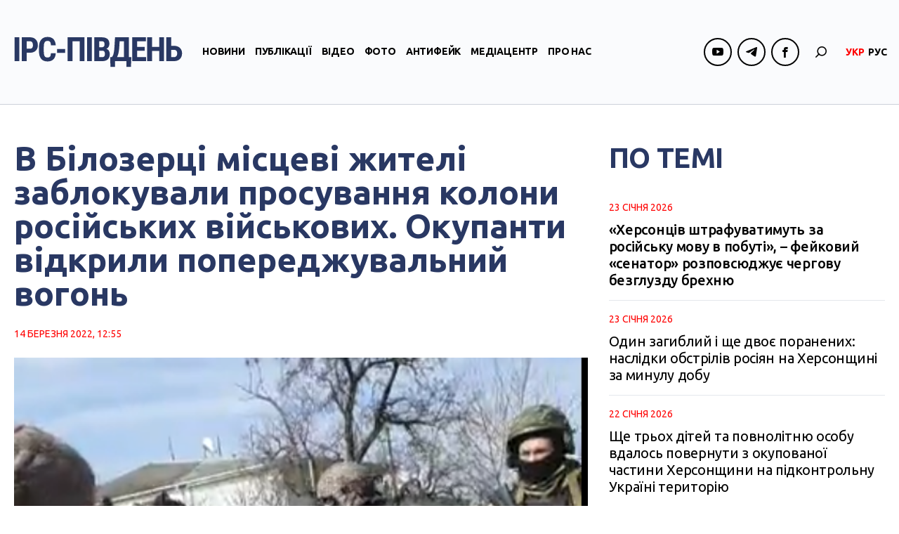

--- FILE ---
content_type: text/html; charset=UTF-8
request_url: https://ipc.org.ua/uk/2022/03/v-bilozertsi-mistsevi-meshkantsi-zablokuvaly-prosuvannya-kolony-rosijskyh-vijskovyh-okupanty-vidkryly-poperedzhuvalnyj-vogon/
body_size: 84199
content:

<!DOCTYPE html>
<html xmlns="http://www.w3.org/1999/xhtml" lang="uk">
<head>
<!-- Google tag (gtag.js) -->
<script async src="https://www.googletagmanager.com/gtag/js?id=G-8CKS28WEEQ"></script>
<script>
  window.dataLayer = window.dataLayer || [];
  function gtag(){dataLayer.push(arguments);}
  gtag('js', new Date());

  gtag('config', 'G-8CKS28WEEQ');
</script>

    <meta charset="UTF-8">
    <meta http-equiv="X-UA-Compatible" content="IE=edge" />
    <meta name="viewport" content="width=device-width, initial-scale=1, shrink-to-fit=no">
    <title>В Білозерці місцеві жителі заблокували просування колони російських військових. Окупанти відкрили попереджувальний вогонь</title>
    
    <link rel="preconnect" href="https://fonts.googleapis.com">
    <link rel="preconnect" href="https://fonts.gstatic.com" crossorigin>
    <link href="https://fonts.googleapis.com/css2?family=Abhaya+Libre:wght@800&family=Ubuntu:ital,wght@0,300;0,400;0,500;0,700;1,300;1,400;1,500;1,700&display=swap" rel="stylesheet">
    
	
        <style type="text/css">
            .wp_post_author_widget .wp-post-author-meta .awpa-display-name a:hover,
            body .entry-content .wp-post-author-wrap .awpa-display-name a:hover {
                color: #b81e1e            }

            .wp-post-author-meta .wp-post-author-meta-more-posts a.awpa-more-posts:hover, .awpa-review-field .right-star .awpa-rating-button:hover {
                color: #b81e1e;
                border-color: #b81e1e            }

                    </style>

<meta name='robots' content='index, follow, max-image-preview:large, max-snippet:-1, max-video-preview:-1' />
<link rel="alternate" hreflang="uk" href="https://ipc.org.ua/uk/2022/03/v-bilozertsi-mistsevi-meshkantsi-zablokuvaly-prosuvannya-kolony-rosijskyh-vijskovyh-okupanty-vidkryly-poperedzhuvalnyj-vogon/" />
<link rel="alternate" hreflang="ru" href="https://ipc.org.ua/ru/2022/03/v-belozerke-mestnye-zhytely-zablokyrovaly-prodvyzhenye-kolonny-russkyh-voennyh-okkupanty-otkryly-predupredytelnyj-ogon/" />

	<!-- This site is optimized with the Yoast SEO plugin v21.1 - https://yoast.com/wordpress/plugins/seo/ -->
	<link rel="canonical" href="https://ipc.org.ua/uk/2022/03/v-bilozertsi-mistsevi-meshkantsi-zablokuvaly-prosuvannya-kolony-rosijskyh-vijskovyh-okupanty-vidkryly-poperedzhuvalnyj-vogon/" />
	<meta property="og:locale" content="uk_UA" />
	<meta property="og:type" content="article" />
	<meta property="og:title" content="В Білозерці місцеві жителі заблокували просування колони російських військових. Окупанти відкрили попереджувальний вогонь" />
	<meta property="og:description" content="В Білозерці, що на Херсонщині, місцеві жителі, що протестують проти російської окупації, зупинили колону військ країни-агресора. У відповідь російські військові відкрили попереджувальний вогонь у повітря. Багатолюдна акція на підтримку державної єдності Україно почалась у Білозерці ще зранку. Так, користувач Facebook Ира Расулова виклала в мережу відео з патріотичною ходою у центрі міста.  Пізніше учасники акції спробували заблокувати рух..." />
	<meta property="og:url" content="https://ipc.org.ua/uk/2022/03/v-bilozertsi-mistsevi-meshkantsi-zablokuvaly-prosuvannya-kolony-rosijskyh-vijskovyh-okupanty-vidkryly-poperedzhuvalnyj-vogon/" />
	<meta property="og:site_name" content="IPC Південь" />
	<meta property="article:published_time" content="2022-03-14T10:55:00+00:00" />
	<meta property="article:modified_time" content="2022-03-14T10:59:46+00:00" />
	<meta property="og:image" content="https://ipc.org.ua/wp-content/uploads/2022/03/ice_screenshot_20220314-133419.png" />
	<meta property="og:image:width" content="537" />
	<meta property="og:image:height" content="366" />
	<meta property="og:image:type" content="image/png" />
	<meta name="author" content="kobernik" />
	<meta name="twitter:card" content="summary_large_image" />
	<script type="application/ld+json" class="yoast-schema-graph">{"@context":"https://schema.org","@graph":[{"@type":"WebPage","@id":"https://ipc.org.ua/uk/2022/03/v-bilozertsi-mistsevi-meshkantsi-zablokuvaly-prosuvannya-kolony-rosijskyh-vijskovyh-okupanty-vidkryly-poperedzhuvalnyj-vogon/","url":"https://ipc.org.ua/uk/2022/03/v-bilozertsi-mistsevi-meshkantsi-zablokuvaly-prosuvannya-kolony-rosijskyh-vijskovyh-okupanty-vidkryly-poperedzhuvalnyj-vogon/","name":"В Білозерці місцеві жителі заблокували просування колони російських військових. Окупанти відкрили попереджувальний вогонь","isPartOf":{"@id":"https://ipc.org.ua/uk/#website"},"primaryImageOfPage":{"@id":"https://ipc.org.ua/uk/2022/03/v-bilozertsi-mistsevi-meshkantsi-zablokuvaly-prosuvannya-kolony-rosijskyh-vijskovyh-okupanty-vidkryly-poperedzhuvalnyj-vogon/#primaryimage"},"image":{"@id":"https://ipc.org.ua/uk/2022/03/v-bilozertsi-mistsevi-meshkantsi-zablokuvaly-prosuvannya-kolony-rosijskyh-vijskovyh-okupanty-vidkryly-poperedzhuvalnyj-vogon/#primaryimage"},"thumbnailUrl":"https://ipc.org.ua/wp-content/uploads/2022/03/ice_screenshot_20220314-133419.png","datePublished":"2022-03-14T10:55:00+00:00","dateModified":"2022-03-14T10:59:46+00:00","author":{"@id":"https://ipc.org.ua/uk/#/schema/person/ed6d430f8e681e1ee397f962eec77891"},"breadcrumb":{"@id":"https://ipc.org.ua/uk/2022/03/v-bilozertsi-mistsevi-meshkantsi-zablokuvaly-prosuvannya-kolony-rosijskyh-vijskovyh-okupanty-vidkryly-poperedzhuvalnyj-vogon/#breadcrumb"},"inLanguage":"uk","potentialAction":[{"@type":"ReadAction","target":["https://ipc.org.ua/uk/2022/03/v-bilozertsi-mistsevi-meshkantsi-zablokuvaly-prosuvannya-kolony-rosijskyh-vijskovyh-okupanty-vidkryly-poperedzhuvalnyj-vogon/"]}]},{"@type":"ImageObject","inLanguage":"uk","@id":"https://ipc.org.ua/uk/2022/03/v-bilozertsi-mistsevi-meshkantsi-zablokuvaly-prosuvannya-kolony-rosijskyh-vijskovyh-okupanty-vidkryly-poperedzhuvalnyj-vogon/#primaryimage","url":"https://ipc.org.ua/wp-content/uploads/2022/03/ice_screenshot_20220314-133419.png","contentUrl":"https://ipc.org.ua/wp-content/uploads/2022/03/ice_screenshot_20220314-133419.png","width":537,"height":366},{"@type":"BreadcrumbList","@id":"https://ipc.org.ua/uk/2022/03/v-bilozertsi-mistsevi-meshkantsi-zablokuvaly-prosuvannya-kolony-rosijskyh-vijskovyh-okupanty-vidkryly-poperedzhuvalnyj-vogon/#breadcrumb","itemListElement":[{"@type":"ListItem","position":1,"name":"Home","item":"https://ipc.org.ua/uk/"},{"@type":"ListItem","position":2,"name":"В Білозерці місцеві жителі заблокували просування колони російських військових. Окупанти відкрили попереджувальний вогонь"}]},{"@type":"WebSite","@id":"https://ipc.org.ua/uk/#website","url":"https://ipc.org.ua/uk/","name":"Медіа-центр \"ІРС-Південь\"","description":"Незалежний медіа-майданчик у прикордонній із Кримом Херсонській області","potentialAction":[{"@type":"SearchAction","target":{"@type":"EntryPoint","urlTemplate":"https://ipc.org.ua/uk/?s={search_term_string}"},"query-input":"required name=search_term_string"}],"inLanguage":"uk"},{"@type":"Person","@id":"https://ipc.org.ua/uk/#/schema/person/ed6d430f8e681e1ee397f962eec77891","name":"kobernik","image":{"@type":"ImageObject","inLanguage":"uk","@id":"https://ipc.org.ua/uk/#/schema/person/image/","url":"https://secure.gravatar.com/avatar/35a63513b1b05bd6b0c4200393fb3f94?s=96&d=mm&r=g","contentUrl":"https://secure.gravatar.com/avatar/35a63513b1b05bd6b0c4200393fb3f94?s=96&d=mm&r=g","caption":"kobernik"}}]}</script>
	<!-- / Yoast SEO plugin. -->


<link rel='dns-prefetch' href='//static.addtoany.com' />
<link rel="alternate" type="application/rss+xml" title="IPC Південь &raquo; В Білозерці місцеві жителі заблокували просування колони російських військових. Окупанти відкрили попереджувальний вогонь Канал коментарів" href="https://ipc.org.ua/uk/2022/03/v-bilozertsi-mistsevi-meshkantsi-zablokuvaly-prosuvannya-kolony-rosijskyh-vijskovyh-okupanty-vidkryly-poperedzhuvalnyj-vogon/feed/" />
<script type="text/javascript">
window._wpemojiSettings = {"baseUrl":"https:\/\/s.w.org\/images\/core\/emoji\/14.0.0\/72x72\/","ext":".png","svgUrl":"https:\/\/s.w.org\/images\/core\/emoji\/14.0.0\/svg\/","svgExt":".svg","source":{"concatemoji":"https:\/\/ipc.org.ua\/wp-includes\/js\/wp-emoji-release.min.js?ver=6.3.7"}};
/*! This file is auto-generated */
!function(i,n){var o,s,e;function c(e){try{var t={supportTests:e,timestamp:(new Date).valueOf()};sessionStorage.setItem(o,JSON.stringify(t))}catch(e){}}function p(e,t,n){e.clearRect(0,0,e.canvas.width,e.canvas.height),e.fillText(t,0,0);var t=new Uint32Array(e.getImageData(0,0,e.canvas.width,e.canvas.height).data),r=(e.clearRect(0,0,e.canvas.width,e.canvas.height),e.fillText(n,0,0),new Uint32Array(e.getImageData(0,0,e.canvas.width,e.canvas.height).data));return t.every(function(e,t){return e===r[t]})}function u(e,t,n){switch(t){case"flag":return n(e,"\ud83c\udff3\ufe0f\u200d\u26a7\ufe0f","\ud83c\udff3\ufe0f\u200b\u26a7\ufe0f")?!1:!n(e,"\ud83c\uddfa\ud83c\uddf3","\ud83c\uddfa\u200b\ud83c\uddf3")&&!n(e,"\ud83c\udff4\udb40\udc67\udb40\udc62\udb40\udc65\udb40\udc6e\udb40\udc67\udb40\udc7f","\ud83c\udff4\u200b\udb40\udc67\u200b\udb40\udc62\u200b\udb40\udc65\u200b\udb40\udc6e\u200b\udb40\udc67\u200b\udb40\udc7f");case"emoji":return!n(e,"\ud83e\udef1\ud83c\udffb\u200d\ud83e\udef2\ud83c\udfff","\ud83e\udef1\ud83c\udffb\u200b\ud83e\udef2\ud83c\udfff")}return!1}function f(e,t,n){var r="undefined"!=typeof WorkerGlobalScope&&self instanceof WorkerGlobalScope?new OffscreenCanvas(300,150):i.createElement("canvas"),a=r.getContext("2d",{willReadFrequently:!0}),o=(a.textBaseline="top",a.font="600 32px Arial",{});return e.forEach(function(e){o[e]=t(a,e,n)}),o}function t(e){var t=i.createElement("script");t.src=e,t.defer=!0,i.head.appendChild(t)}"undefined"!=typeof Promise&&(o="wpEmojiSettingsSupports",s=["flag","emoji"],n.supports={everything:!0,everythingExceptFlag:!0},e=new Promise(function(e){i.addEventListener("DOMContentLoaded",e,{once:!0})}),new Promise(function(t){var n=function(){try{var e=JSON.parse(sessionStorage.getItem(o));if("object"==typeof e&&"number"==typeof e.timestamp&&(new Date).valueOf()<e.timestamp+604800&&"object"==typeof e.supportTests)return e.supportTests}catch(e){}return null}();if(!n){if("undefined"!=typeof Worker&&"undefined"!=typeof OffscreenCanvas&&"undefined"!=typeof URL&&URL.createObjectURL&&"undefined"!=typeof Blob)try{var e="postMessage("+f.toString()+"("+[JSON.stringify(s),u.toString(),p.toString()].join(",")+"));",r=new Blob([e],{type:"text/javascript"}),a=new Worker(URL.createObjectURL(r),{name:"wpTestEmojiSupports"});return void(a.onmessage=function(e){c(n=e.data),a.terminate(),t(n)})}catch(e){}c(n=f(s,u,p))}t(n)}).then(function(e){for(var t in e)n.supports[t]=e[t],n.supports.everything=n.supports.everything&&n.supports[t],"flag"!==t&&(n.supports.everythingExceptFlag=n.supports.everythingExceptFlag&&n.supports[t]);n.supports.everythingExceptFlag=n.supports.everythingExceptFlag&&!n.supports.flag,n.DOMReady=!1,n.readyCallback=function(){n.DOMReady=!0}}).then(function(){return e}).then(function(){var e;n.supports.everything||(n.readyCallback(),(e=n.source||{}).concatemoji?t(e.concatemoji):e.wpemoji&&e.twemoji&&(t(e.twemoji),t(e.wpemoji)))}))}((window,document),window._wpemojiSettings);
</script>
<style type="text/css">
img.wp-smiley,
img.emoji {
	display: inline !important;
	border: none !important;
	box-shadow: none !important;
	height: 1em !important;
	width: 1em !important;
	margin: 0 0.07em !important;
	vertical-align: -0.1em !important;
	background: none !important;
	padding: 0 !important;
}
</style>
	<link rel='stylesheet' id='wpauthor-blocks-fontawesome-front-css' href='https://ipc.org.ua/wp-content/plugins/wp-post-author/assets/fontawesome/css/all.css?ver=3.5.3' type='text/css' media='all' />
<link rel='stylesheet' id='wpauthor-frontend-block-style-css-css' href='https://ipc.org.ua/wp-content/plugins/wp-post-author/assets/dist/blocks.style.build.css?ver=3.5.3' type='text/css' media='all' />
<link rel='stylesheet' id='wp-block-library-css' href='https://ipc.org.ua/wp-includes/css/dist/block-library/style.min.css?ver=6.3.7' type='text/css' media='all' />
<style id='classic-theme-styles-inline-css' type='text/css'>
/*! This file is auto-generated */
.wp-block-button__link{color:#fff;background-color:#32373c;border-radius:9999px;box-shadow:none;text-decoration:none;padding:calc(.667em + 2px) calc(1.333em + 2px);font-size:1.125em}.wp-block-file__button{background:#32373c;color:#fff;text-decoration:none}
</style>
<style id='global-styles-inline-css' type='text/css'>
body{--wp--preset--color--black: #000000;--wp--preset--color--cyan-bluish-gray: #abb8c3;--wp--preset--color--white: #ffffff;--wp--preset--color--pale-pink: #f78da7;--wp--preset--color--vivid-red: #cf2e2e;--wp--preset--color--luminous-vivid-orange: #ff6900;--wp--preset--color--luminous-vivid-amber: #fcb900;--wp--preset--color--light-green-cyan: #7bdcb5;--wp--preset--color--vivid-green-cyan: #00d084;--wp--preset--color--pale-cyan-blue: #8ed1fc;--wp--preset--color--vivid-cyan-blue: #0693e3;--wp--preset--color--vivid-purple: #9b51e0;--wp--preset--gradient--vivid-cyan-blue-to-vivid-purple: linear-gradient(135deg,rgba(6,147,227,1) 0%,rgb(155,81,224) 100%);--wp--preset--gradient--light-green-cyan-to-vivid-green-cyan: linear-gradient(135deg,rgb(122,220,180) 0%,rgb(0,208,130) 100%);--wp--preset--gradient--luminous-vivid-amber-to-luminous-vivid-orange: linear-gradient(135deg,rgba(252,185,0,1) 0%,rgba(255,105,0,1) 100%);--wp--preset--gradient--luminous-vivid-orange-to-vivid-red: linear-gradient(135deg,rgba(255,105,0,1) 0%,rgb(207,46,46) 100%);--wp--preset--gradient--very-light-gray-to-cyan-bluish-gray: linear-gradient(135deg,rgb(238,238,238) 0%,rgb(169,184,195) 100%);--wp--preset--gradient--cool-to-warm-spectrum: linear-gradient(135deg,rgb(74,234,220) 0%,rgb(151,120,209) 20%,rgb(207,42,186) 40%,rgb(238,44,130) 60%,rgb(251,105,98) 80%,rgb(254,248,76) 100%);--wp--preset--gradient--blush-light-purple: linear-gradient(135deg,rgb(255,206,236) 0%,rgb(152,150,240) 100%);--wp--preset--gradient--blush-bordeaux: linear-gradient(135deg,rgb(254,205,165) 0%,rgb(254,45,45) 50%,rgb(107,0,62) 100%);--wp--preset--gradient--luminous-dusk: linear-gradient(135deg,rgb(255,203,112) 0%,rgb(199,81,192) 50%,rgb(65,88,208) 100%);--wp--preset--gradient--pale-ocean: linear-gradient(135deg,rgb(255,245,203) 0%,rgb(182,227,212) 50%,rgb(51,167,181) 100%);--wp--preset--gradient--electric-grass: linear-gradient(135deg,rgb(202,248,128) 0%,rgb(113,206,126) 100%);--wp--preset--gradient--midnight: linear-gradient(135deg,rgb(2,3,129) 0%,rgb(40,116,252) 100%);--wp--preset--font-size--small: 13px;--wp--preset--font-size--medium: 20px;--wp--preset--font-size--large: 36px;--wp--preset--font-size--x-large: 42px;--wp--preset--spacing--20: 0.44rem;--wp--preset--spacing--30: 0.67rem;--wp--preset--spacing--40: 1rem;--wp--preset--spacing--50: 1.5rem;--wp--preset--spacing--60: 2.25rem;--wp--preset--spacing--70: 3.38rem;--wp--preset--spacing--80: 5.06rem;--wp--preset--shadow--natural: 6px 6px 9px rgba(0, 0, 0, 0.2);--wp--preset--shadow--deep: 12px 12px 50px rgba(0, 0, 0, 0.4);--wp--preset--shadow--sharp: 6px 6px 0px rgba(0, 0, 0, 0.2);--wp--preset--shadow--outlined: 6px 6px 0px -3px rgba(255, 255, 255, 1), 6px 6px rgba(0, 0, 0, 1);--wp--preset--shadow--crisp: 6px 6px 0px rgba(0, 0, 0, 1);}:where(.is-layout-flex){gap: 0.5em;}:where(.is-layout-grid){gap: 0.5em;}body .is-layout-flow > .alignleft{float: left;margin-inline-start: 0;margin-inline-end: 2em;}body .is-layout-flow > .alignright{float: right;margin-inline-start: 2em;margin-inline-end: 0;}body .is-layout-flow > .aligncenter{margin-left: auto !important;margin-right: auto !important;}body .is-layout-constrained > .alignleft{float: left;margin-inline-start: 0;margin-inline-end: 2em;}body .is-layout-constrained > .alignright{float: right;margin-inline-start: 2em;margin-inline-end: 0;}body .is-layout-constrained > .aligncenter{margin-left: auto !important;margin-right: auto !important;}body .is-layout-constrained > :where(:not(.alignleft):not(.alignright):not(.alignfull)){max-width: var(--wp--style--global--content-size);margin-left: auto !important;margin-right: auto !important;}body .is-layout-constrained > .alignwide{max-width: var(--wp--style--global--wide-size);}body .is-layout-flex{display: flex;}body .is-layout-flex{flex-wrap: wrap;align-items: center;}body .is-layout-flex > *{margin: 0;}body .is-layout-grid{display: grid;}body .is-layout-grid > *{margin: 0;}:where(.wp-block-columns.is-layout-flex){gap: 2em;}:where(.wp-block-columns.is-layout-grid){gap: 2em;}:where(.wp-block-post-template.is-layout-flex){gap: 1.25em;}:where(.wp-block-post-template.is-layout-grid){gap: 1.25em;}.has-black-color{color: var(--wp--preset--color--black) !important;}.has-cyan-bluish-gray-color{color: var(--wp--preset--color--cyan-bluish-gray) !important;}.has-white-color{color: var(--wp--preset--color--white) !important;}.has-pale-pink-color{color: var(--wp--preset--color--pale-pink) !important;}.has-vivid-red-color{color: var(--wp--preset--color--vivid-red) !important;}.has-luminous-vivid-orange-color{color: var(--wp--preset--color--luminous-vivid-orange) !important;}.has-luminous-vivid-amber-color{color: var(--wp--preset--color--luminous-vivid-amber) !important;}.has-light-green-cyan-color{color: var(--wp--preset--color--light-green-cyan) !important;}.has-vivid-green-cyan-color{color: var(--wp--preset--color--vivid-green-cyan) !important;}.has-pale-cyan-blue-color{color: var(--wp--preset--color--pale-cyan-blue) !important;}.has-vivid-cyan-blue-color{color: var(--wp--preset--color--vivid-cyan-blue) !important;}.has-vivid-purple-color{color: var(--wp--preset--color--vivid-purple) !important;}.has-black-background-color{background-color: var(--wp--preset--color--black) !important;}.has-cyan-bluish-gray-background-color{background-color: var(--wp--preset--color--cyan-bluish-gray) !important;}.has-white-background-color{background-color: var(--wp--preset--color--white) !important;}.has-pale-pink-background-color{background-color: var(--wp--preset--color--pale-pink) !important;}.has-vivid-red-background-color{background-color: var(--wp--preset--color--vivid-red) !important;}.has-luminous-vivid-orange-background-color{background-color: var(--wp--preset--color--luminous-vivid-orange) !important;}.has-luminous-vivid-amber-background-color{background-color: var(--wp--preset--color--luminous-vivid-amber) !important;}.has-light-green-cyan-background-color{background-color: var(--wp--preset--color--light-green-cyan) !important;}.has-vivid-green-cyan-background-color{background-color: var(--wp--preset--color--vivid-green-cyan) !important;}.has-pale-cyan-blue-background-color{background-color: var(--wp--preset--color--pale-cyan-blue) !important;}.has-vivid-cyan-blue-background-color{background-color: var(--wp--preset--color--vivid-cyan-blue) !important;}.has-vivid-purple-background-color{background-color: var(--wp--preset--color--vivid-purple) !important;}.has-black-border-color{border-color: var(--wp--preset--color--black) !important;}.has-cyan-bluish-gray-border-color{border-color: var(--wp--preset--color--cyan-bluish-gray) !important;}.has-white-border-color{border-color: var(--wp--preset--color--white) !important;}.has-pale-pink-border-color{border-color: var(--wp--preset--color--pale-pink) !important;}.has-vivid-red-border-color{border-color: var(--wp--preset--color--vivid-red) !important;}.has-luminous-vivid-orange-border-color{border-color: var(--wp--preset--color--luminous-vivid-orange) !important;}.has-luminous-vivid-amber-border-color{border-color: var(--wp--preset--color--luminous-vivid-amber) !important;}.has-light-green-cyan-border-color{border-color: var(--wp--preset--color--light-green-cyan) !important;}.has-vivid-green-cyan-border-color{border-color: var(--wp--preset--color--vivid-green-cyan) !important;}.has-pale-cyan-blue-border-color{border-color: var(--wp--preset--color--pale-cyan-blue) !important;}.has-vivid-cyan-blue-border-color{border-color: var(--wp--preset--color--vivid-cyan-blue) !important;}.has-vivid-purple-border-color{border-color: var(--wp--preset--color--vivid-purple) !important;}.has-vivid-cyan-blue-to-vivid-purple-gradient-background{background: var(--wp--preset--gradient--vivid-cyan-blue-to-vivid-purple) !important;}.has-light-green-cyan-to-vivid-green-cyan-gradient-background{background: var(--wp--preset--gradient--light-green-cyan-to-vivid-green-cyan) !important;}.has-luminous-vivid-amber-to-luminous-vivid-orange-gradient-background{background: var(--wp--preset--gradient--luminous-vivid-amber-to-luminous-vivid-orange) !important;}.has-luminous-vivid-orange-to-vivid-red-gradient-background{background: var(--wp--preset--gradient--luminous-vivid-orange-to-vivid-red) !important;}.has-very-light-gray-to-cyan-bluish-gray-gradient-background{background: var(--wp--preset--gradient--very-light-gray-to-cyan-bluish-gray) !important;}.has-cool-to-warm-spectrum-gradient-background{background: var(--wp--preset--gradient--cool-to-warm-spectrum) !important;}.has-blush-light-purple-gradient-background{background: var(--wp--preset--gradient--blush-light-purple) !important;}.has-blush-bordeaux-gradient-background{background: var(--wp--preset--gradient--blush-bordeaux) !important;}.has-luminous-dusk-gradient-background{background: var(--wp--preset--gradient--luminous-dusk) !important;}.has-pale-ocean-gradient-background{background: var(--wp--preset--gradient--pale-ocean) !important;}.has-electric-grass-gradient-background{background: var(--wp--preset--gradient--electric-grass) !important;}.has-midnight-gradient-background{background: var(--wp--preset--gradient--midnight) !important;}.has-small-font-size{font-size: var(--wp--preset--font-size--small) !important;}.has-medium-font-size{font-size: var(--wp--preset--font-size--medium) !important;}.has-large-font-size{font-size: var(--wp--preset--font-size--large) !important;}.has-x-large-font-size{font-size: var(--wp--preset--font-size--x-large) !important;}
.wp-block-navigation a:where(:not(.wp-element-button)){color: inherit;}
:where(.wp-block-post-template.is-layout-flex){gap: 1.25em;}:where(.wp-block-post-template.is-layout-grid){gap: 1.25em;}
:where(.wp-block-columns.is-layout-flex){gap: 2em;}:where(.wp-block-columns.is-layout-grid){gap: 2em;}
.wp-block-pullquote{font-size: 1.5em;line-height: 1.6;}
</style>
<link rel='stylesheet' id='wc-gallery-style-css' href='https://ipc.org.ua/wp-content/plugins/wc-gallery/includes/css/style.css?ver=1.67' type='text/css' media='all' />
<link rel='stylesheet' id='wc-gallery-popup-style-css' href='https://ipc.org.ua/wp-content/plugins/wc-gallery/includes/css/magnific-popup.css?ver=1.1.0' type='text/css' media='all' />
<link rel='stylesheet' id='wc-gallery-flexslider-style-css' href='https://ipc.org.ua/wp-content/plugins/wc-gallery/includes/vendors/flexslider/flexslider.css?ver=2.6.1' type='text/css' media='all' />
<link rel='stylesheet' id='wc-gallery-owlcarousel-style-css' href='https://ipc.org.ua/wp-content/plugins/wc-gallery/includes/vendors/owlcarousel/assets/owl.carousel.css?ver=2.1.4' type='text/css' media='all' />
<link rel='stylesheet' id='wc-gallery-owlcarousel-theme-style-css' href='https://ipc.org.ua/wp-content/plugins/wc-gallery/includes/vendors/owlcarousel/assets/owl.theme.default.css?ver=2.1.4' type='text/css' media='all' />
<link rel='stylesheet' id='awpa-wp-post-author-styles-css' href='https://ipc.org.ua/wp-content/plugins/wp-post-author/assets/css/awpa-frontend-style.css?ver=3.5.3' type='text/css' media='all' />
<link rel='stylesheet' id='wp-pagenavi-css' href='https://ipc.org.ua/wp-content/plugins/wp-pagenavi/pagenavi-css.css?ver=2.70' type='text/css' media='all' />
<link rel='stylesheet' id='bootstrap-style-css' href='https://ipc.org.ua/wp-content/themes/ipc/css/bootstrap.min.css?ver=6.3.7' type='text/css' media='all' />
<link rel='stylesheet' id='theme-style-css' href='https://ipc.org.ua/wp-content/themes/ipc/style.css?ver=6.3.7' type='text/css' media='all' />
<link rel='stylesheet' id='fancybox-css' href='https://ipc.org.ua/wp-content/plugins/easy-fancybox/fancybox/1.5.4/jquery.fancybox.min.css?ver=6.3.7' type='text/css' media='screen' />
<link rel='stylesheet' id='addtoany-css' href='https://ipc.org.ua/wp-content/plugins/add-to-any/addtoany.min.css?ver=1.16' type='text/css' media='all' />
<script id="addtoany-core-js-before" type="text/javascript">
window.a2a_config=window.a2a_config||{};a2a_config.callbacks=[];a2a_config.overlays=[];a2a_config.templates={};a2a_localize = {
	Share: "Поділитися",
	Save: "Зберегти",
	Subscribe: "Підписуватися",
	Email: "Email",
	Bookmark: "Закладка",
	ShowAll: "Показати все",
	ShowLess: "Показати менше",
	FindServices: "Знайти послуг (и)",
	FindAnyServiceToAddTo: "Миттєво знайти будь-яку послугу, щоб додати до",
	PoweredBy: "Працює на",
	ShareViaEmail: "Поділитися через електронну пошту",
	SubscribeViaEmail: "Підпишіться електронною поштою",
	BookmarkInYourBrowser: "Bookmark у вашому браузері",
	BookmarkInstructions: "Натисніть Ctrl + D або \u2318 + D відзначати цю сторінку",
	AddToYourFavorites: "Додати в закладки",
	SendFromWebOrProgram: "Відправити з будь-якої адреси електронної пошти або програма електронної 
пошти",
	EmailProgram: "Програма електронної пошти",
	More: "Більше&amp;#8230;",
	ThanksForSharing: "Дякуємо, що поділились!",
	ThanksForFollowing: "Дякуємо за наступне!"
};
</script>
<script type='text/javascript' async src='https://static.addtoany.com/menu/page.js' id='addtoany-core-js'></script>
<script type='text/javascript' src='https://ipc.org.ua/wp-includes/js/jquery/jquery.min.js?ver=3.7.0' id='jquery-core-js'></script>
<script type='text/javascript' src='https://ipc.org.ua/wp-includes/js/jquery/jquery-migrate.min.js?ver=3.4.1' id='jquery-migrate-js'></script>
<script type='text/javascript' async src='https://ipc.org.ua/wp-content/plugins/add-to-any/addtoany.min.js?ver=1.1' id='addtoany-jquery-js'></script>
<script type='text/javascript' src='https://ipc.org.ua/wp-content/plugins/wp-post-author/assets/js/awpa-frontend-scripts.js?ver=3.5.3' id='awpa-custom-bg-scripts-js'></script>
<script type='text/javascript' src='https://ipc.org.ua/wp-content/themes/ipc/js/bootstrap.min.js?ver=6.3.7' id='bootstrap-script-js'></script>
<script type='text/javascript' src='https://ipc.org.ua/wp-content/themes/ipc/js/hammer.min.js?ver=6.3.7' id='hammer-js'></script>
<script type='text/javascript' src='https://ipc.org.ua/wp-content/themes/ipc/js/jquery.hammer.js?ver=6.3.7' id='jquery-hammer-js'></script>
<script type='text/javascript' src='https://ipc.org.ua/wp-content/themes/ipc/js/jquery.jcarousel.min.js?ver=6.3.7' id='jcarousel-js'></script>
<script type='text/javascript' src='https://ipc.org.ua/wp-content/themes/ipc/js/theme-script.js?ver=6.3.7' id='theme-script-js'></script>
<link rel="https://api.w.org/" href="https://ipc.org.ua/uk/wp-json/" /><link rel="alternate" type="application/json" href="https://ipc.org.ua/uk/wp-json/wp/v2/posts/26115/" /><link rel="EditURI" type="application/rsd+xml" title="RSD" href="https://ipc.org.ua/xmlrpc.php?rsd" />
<link rel='shortlink' href='https://ipc.org.ua/uk/?p=26115' />
<link rel="alternate" type="application/json+oembed" href="https://ipc.org.ua/uk/wp-json/oembed/1.0/embed/?url=https%3A%2F%2Fipc.org.ua%2Fuk%2F2022%2F03%2Fv-bilozertsi-mistsevi-meshkantsi-zablokuvaly-prosuvannya-kolony-rosijskyh-vijskovyh-okupanty-vidkryly-poperedzhuvalnyj-vogon%2F" />
<link rel="alternate" type="text/xml+oembed" href="https://ipc.org.ua/uk/wp-json/oembed/1.0/embed/?url=https%3A%2F%2Fipc.org.ua%2Fuk%2F2022%2F03%2Fv-bilozertsi-mistsevi-meshkantsi-zablokuvaly-prosuvannya-kolony-rosijskyh-vijskovyh-okupanty-vidkryly-poperedzhuvalnyj-vogon%2F&#038;format=xml" />
<meta name="generator" content="WPML ver:4.2.0 stt:46,55;" />

</head>
<body class="post-template-default single single-post postid-26115 single-format-standard">
<div id="wrapper">
    <header id="header">
        <div class="header-sticky">
            <div class="container">
                <div class="header-logo">
                                        <a class="logo" href="https://ipc.org.ua/uk/" title="IPC Південь"><img src="https://ipc.org.ua/wp-content/uploads/2023/09/logo-1.svg" alt="IPC Південь"></a>
                </div>
                <div id="navi" class="navbar-collapse collapse">
                    <div class="navi-inner d-flex flex-column flex-lg-row align-items-center">
                        <ul id="menu-main-menu" class="main-menu navbar-nav flex-lg-row"><li id="menu-item-60" class="menu-item menu-item-type-taxonomy menu-item-object-category current-post-ancestor current-menu-parent current-post-parent menu-item-60"><a href="https://ipc.org.ua/uk/category/news/">Новини</a></li>
<li id="menu-item-61" class="menu-item menu-item-type-taxonomy menu-item-object-category menu-item-61"><a href="https://ipc.org.ua/uk/category/publications/">Публікації</a></li>
<li id="menu-item-67" class="menu-item menu-item-type-taxonomy menu-item-object-category menu-item-67"><a href="https://ipc.org.ua/uk/category/video/">Відео</a></li>
<li id="menu-item-45133" class="menu-item menu-item-type-taxonomy menu-item-object-category menu-item-45133"><a href="https://ipc.org.ua/uk/category/photoreport/">Фото</a></li>
<li id="menu-item-45132" class="menu-item menu-item-type-taxonomy menu-item-object-category menu-item-45132"><a href="https://ipc.org.ua/uk/category/antyfejk/">Антифейк</a></li>
<li id="menu-item-6528" class="menu-item menu-item-type-taxonomy menu-item-object-category menu-item-6528"><a href="https://ipc.org.ua/uk/category/mediacenter/">Медіацентр</a></li>
<li id="menu-item-45138" class="menu-item menu-item-type-post_type menu-item-object-page menu-item-45138"><a href="https://ipc.org.ua/uk/pro-nas/">Про нас</a></li>
</ul>                        
                        <ul class="socials header-socials d-flex">
                            
                                                                        
                                        <li><span><i class="ico ico-youtube"></i></span>
                                            <div class="socials-dropdown">
                                                <ul class="socials-menu">

                                                
                                                    <li><a href="https://www.youtube.com/channel/UCsn7gaAwNH9H0rjEUrZsSyw" target="_blank">ІРС-Херсон</a></li>
                                                
                                                    <li><a href="https://www.youtube.com/channel/UCnxAlb2lF8UigfZXeQBLC_Q" target="_blank">ІРС-Генічеськ</a></li>
                                                
                                                </ul>
                                            </div>
                                        </li>
                                               
                                    
                            
                                
                            
                                                                        
                                        <li><span><i class="ico ico-telegram"></i></span>
                                            <div class="socials-dropdown">
                                                <ul class="socials-menu">

                                                
                                                    <li><a href="https://t.me/kherson_bez_rusni" target="_blank">Херсон без русні</a></li>
                                                
                                                    <li><a href="https://t.me/genicheska" target="_blank">Громадяни Генічеська</a></li>
                                                
                                                </ul>
                                            </div>
                                        </li>
                                               
                                    
                            
                                                                        
                                        <li><span><i class="ico ico-facebook"></i></span>
                                            <div class="socials-dropdown">
                                                <ul class="socials-menu">

                                                
                                                    <li><a href="https://www.facebook.com/IPC.Kherson/" target="_blank">ІРС Херсон</a></li>
                                                
                                                    <li><a href="https://www.facebook.com/IPC.Genichesk/" target="_blank">ІРС Генічеськ</a></li>
                                                
                                                </ul>
                                            </div>
                                        </li>
                                               
                                    
                                                        
                        </ul>
                        <div class="header-search">
                            <div class="search-toggler">
                                <i class="ico ico-search"></i>
                            </div>
                        </div>
                        
                        
<div class="wpml-ls-statics-shortcode_actions wpml-ls wpml-ls-legacy-list-horizontal">
	<ul><li class="wpml-ls-slot-shortcode_actions wpml-ls-item wpml-ls-item-uk wpml-ls-current-language wpml-ls-first-item wpml-ls-item-legacy-list-horizontal">
				<a href="https://ipc.org.ua/uk/2022/03/v-bilozertsi-mistsevi-meshkantsi-zablokuvaly-prosuvannya-kolony-rosijskyh-vijskovyh-okupanty-vidkryly-poperedzhuvalnyj-vogon/" class="wpml-ls-link"><span class="wpml-ls-native">УКР</span></a>
			</li><li class="wpml-ls-slot-shortcode_actions wpml-ls-item wpml-ls-item-ru wpml-ls-last-item wpml-ls-item-legacy-list-horizontal">
				<a href="https://ipc.org.ua/ru/2022/03/v-belozerke-mestnye-zhytely-zablokyrovaly-prodvyzhenye-kolonny-russkyh-voennyh-okkupanty-otkryly-predupredytelnyj-ogon/" class="wpml-ls-link"><span class="wpml-ls-native">РУС</span><span class="wpml-ls-display"><span class="wpml-ls-bracket"> (</span>РУС<span class="wpml-ls-bracket">)</span></span></a>
			</li></ul>
</div>                        
                    </div>
                </div>
                <button class="navbar-toggler navbar-main-toggler collapsed d-lg-none" type="button" data-toggle="collapse" data-target="#navi" aria-controls="navi" aria-expanded="true">
                    <span></span>
                    <span></span>
                    <span></span>
                    <span></span>
                </button>
            </div>
        </div>
    </header>    
    
    <div id="af-search-wrap">
        <div class="af-search-box d-flex align-items-center justify-content-center">
            <form method="get" class="search-form" action="https://ipc.org.ua/uk/">
    <input type="text" class="input-text input-search" name="s" value="" aria-label="Шукати" placeholder="Шукати" required>
    <button type="submit" class="btn-search"><i class="ico ico-search"></i></button>
</form>        </div>
        <div class="af-search-close af-search-click">
            <span></span>
            <span></span>
        </div>
    </div>
    
    <div id="content-wrapper">
        <div class="container">


    
    <div class="single-content">
        <div class="row">
            <div class="col-lg-8">
                
                <div class="single-heading">
                    <h1 class="page-title">В Білозерці місцеві жителі заблокували просування колони російських військових. Окупанти відкрили попереджувальний вогонь</h1>
                    <div class="single-date">14 Березня 2022, 12:55</div>
                    
                                        <div class="single-image">
                        <a href="https://ipc.org.ua/wp-content/uploads/2022/03/ice_screenshot_20220314-133419.png" class="fancybox"><img width="537" height="366" src="https://ipc.org.ua/wp-content/uploads/2022/03/ice_screenshot_20220314-133419.png" class="attachment-large size-large wp-post-image" alt="" decoding="async" fetchpriority="high" srcset="https://ipc.org.ua/wp-content/uploads/2022/03/ice_screenshot_20220314-133419.png 537w, https://ipc.org.ua/wp-content/uploads/2022/03/ice_screenshot_20220314-133419-300x204.png 300w, https://ipc.org.ua/wp-content/uploads/2022/03/ice_screenshot_20220314-133419-250x170.png 250w, https://ipc.org.ua/wp-content/uploads/2022/03/ice_screenshot_20220314-133419-264x180.png 264w, https://ipc.org.ua/wp-content/uploads/2022/03/ice_screenshot_20220314-133419-440x300.png 440w" sizes="(max-width: 537px) 100vw, 537px" /></a>
                        <p class="wp-caption-text"></p>
                    </div>
                                        
                    <div class="single-share"><div class="addtoany_shortcode"><div class="a2a_kit a2a_kit_size_40 addtoany_list" data-a2a-url="https://ipc.org.ua/uk/2022/03/v-bilozertsi-mistsevi-meshkantsi-zablokuvaly-prosuvannya-kolony-rosijskyh-vijskovyh-okupanty-vidkryly-poperedzhuvalnyj-vogon/" data-a2a-title="В Білозерці місцеві жителі заблокували просування колони російських військових. Окупанти відкрили попереджувальний вогонь"><a class="a2a_button_facebook" href="https://www.addtoany.com/add_to/facebook?linkurl=https%3A%2F%2Fipc.org.ua%2Fuk%2F2022%2F03%2Fv-bilozertsi-mistsevi-meshkantsi-zablokuvaly-prosuvannya-kolony-rosijskyh-vijskovyh-okupanty-vidkryly-poperedzhuvalnyj-vogon%2F&amp;linkname=%D0%92%20%D0%91%D1%96%D0%BB%D0%BE%D0%B7%D0%B5%D1%80%D1%86%D1%96%20%D0%BC%D1%96%D1%81%D1%86%D0%B5%D0%B2%D1%96%20%D0%B6%D0%B8%D1%82%D0%B5%D0%BB%D1%96%20%D0%B7%D0%B0%D0%B1%D0%BB%D0%BE%D0%BA%D1%83%D0%B2%D0%B0%D0%BB%D0%B8%20%D0%BF%D1%80%D0%BE%D1%81%D1%83%D0%B2%D0%B0%D0%BD%D0%BD%D1%8F%20%D0%BA%D0%BE%D0%BB%D0%BE%D0%BD%D0%B8%20%D1%80%D0%BE%D1%81%D1%96%D0%B9%D1%81%D1%8C%D0%BA%D0%B8%D1%85%20%D0%B2%D1%96%D0%B9%D1%81%D1%8C%D0%BA%D0%BE%D0%B2%D0%B8%D1%85.%20%D0%9E%D0%BA%D1%83%D0%BF%D0%B0%D0%BD%D1%82%D0%B8%20%D0%B2%D1%96%D0%B4%D0%BA%D1%80%D0%B8%D0%BB%D0%B8%20%D0%BF%D0%BE%D0%BF%D0%B5%D1%80%D0%B5%D0%B4%D0%B6%D1%83%D0%B2%D0%B0%D0%BB%D1%8C%D0%BD%D0%B8%D0%B9%20%D0%B2%D0%BE%D0%B3%D0%BE%D0%BD%D1%8C" title="Facebook" rel="nofollow noopener" target="_blank"></a><a class="a2a_button_twitter" href="https://www.addtoany.com/add_to/twitter?linkurl=https%3A%2F%2Fipc.org.ua%2Fuk%2F2022%2F03%2Fv-bilozertsi-mistsevi-meshkantsi-zablokuvaly-prosuvannya-kolony-rosijskyh-vijskovyh-okupanty-vidkryly-poperedzhuvalnyj-vogon%2F&amp;linkname=%D0%92%20%D0%91%D1%96%D0%BB%D0%BE%D0%B7%D0%B5%D1%80%D1%86%D1%96%20%D0%BC%D1%96%D1%81%D1%86%D0%B5%D0%B2%D1%96%20%D0%B6%D0%B8%D1%82%D0%B5%D0%BB%D1%96%20%D0%B7%D0%B0%D0%B1%D0%BB%D0%BE%D0%BA%D1%83%D0%B2%D0%B0%D0%BB%D0%B8%20%D0%BF%D1%80%D0%BE%D1%81%D1%83%D0%B2%D0%B0%D0%BD%D0%BD%D1%8F%20%D0%BA%D0%BE%D0%BB%D0%BE%D0%BD%D0%B8%20%D1%80%D0%BE%D1%81%D1%96%D0%B9%D1%81%D1%8C%D0%BA%D0%B8%D1%85%20%D0%B2%D1%96%D0%B9%D1%81%D1%8C%D0%BA%D0%BE%D0%B2%D0%B8%D1%85.%20%D0%9E%D0%BA%D1%83%D0%BF%D0%B0%D0%BD%D1%82%D0%B8%20%D0%B2%D1%96%D0%B4%D0%BA%D1%80%D0%B8%D0%BB%D0%B8%20%D0%BF%D0%BE%D0%BF%D0%B5%D1%80%D0%B5%D0%B4%D0%B6%D1%83%D0%B2%D0%B0%D0%BB%D1%8C%D0%BD%D0%B8%D0%B9%20%D0%B2%D0%BE%D0%B3%D0%BE%D0%BD%D1%8C" title="Twitter" rel="nofollow noopener" target="_blank"></a><a class="a2a_button_telegram" href="https://www.addtoany.com/add_to/telegram?linkurl=https%3A%2F%2Fipc.org.ua%2Fuk%2F2022%2F03%2Fv-bilozertsi-mistsevi-meshkantsi-zablokuvaly-prosuvannya-kolony-rosijskyh-vijskovyh-okupanty-vidkryly-poperedzhuvalnyj-vogon%2F&amp;linkname=%D0%92%20%D0%91%D1%96%D0%BB%D0%BE%D0%B7%D0%B5%D1%80%D1%86%D1%96%20%D0%BC%D1%96%D1%81%D1%86%D0%B5%D0%B2%D1%96%20%D0%B6%D0%B8%D1%82%D0%B5%D0%BB%D1%96%20%D0%B7%D0%B0%D0%B1%D0%BB%D0%BE%D0%BA%D1%83%D0%B2%D0%B0%D0%BB%D0%B8%20%D0%BF%D1%80%D0%BE%D1%81%D1%83%D0%B2%D0%B0%D0%BD%D0%BD%D1%8F%20%D0%BA%D0%BE%D0%BB%D0%BE%D0%BD%D0%B8%20%D1%80%D0%BE%D1%81%D1%96%D0%B9%D1%81%D1%8C%D0%BA%D0%B8%D1%85%20%D0%B2%D1%96%D0%B9%D1%81%D1%8C%D0%BA%D0%BE%D0%B2%D0%B8%D1%85.%20%D0%9E%D0%BA%D1%83%D0%BF%D0%B0%D0%BD%D1%82%D0%B8%20%D0%B2%D1%96%D0%B4%D0%BA%D1%80%D0%B8%D0%BB%D0%B8%20%D0%BF%D0%BE%D0%BF%D0%B5%D1%80%D0%B5%D0%B4%D0%B6%D1%83%D0%B2%D0%B0%D0%BB%D1%8C%D0%BD%D0%B8%D0%B9%20%D0%B2%D0%BE%D0%B3%D0%BE%D0%BD%D1%8C" title="Telegram" rel="nofollow noopener" target="_blank"></a></div></div></div>
                                    
                </div>
                
                <div class="entry-content">
                    
                    <h3>В Білозерці, що на Херсонщині, місцеві жителі, що протестують проти російської окупації, зупинили колону військ країни-агресора. У відповідь російські військові відкрили попереджувальний вогонь у повітря.</h3>
<p>Багатолюдна акція на підтримку державної єдності Україно почалась у Білозерці ще зранку. Так, користувач Facebook <span class=""><span class="nc684nl6"><a class="oajrlxb2 g5ia77u1 qu0x051f esr5mh6w e9989ue4 r7d6kgcz rq0escxv nhd2j8a9 nc684nl6 p7hjln8o kvgmc6g5 cxmmr5t8 oygrvhab hcukyx3x jb3vyjys rz4wbd8a qt6c0cv9 a8nywdso i1ao9s8h esuyzwwr f1sip0of lzcic4wl gmql0nx0 gpro0wi8 b1v8xokw" tabindex="0" role="link" href="https://www.facebook.com/groups/683925548746082/user/100018791888961/?__cft__[0]=AZWBKkxyv0evJixp81T5BexMWeo5usHdxXj2mD_UnykHG4qWHSvEtCbajZsRdb3MuBdgrxqHHapOZ9tBBYg6ownU46LuIw_99jSGkx4htIbTYS02IqpnmrpvN3stRkVoxtE6gOo7Jk0VqtjTWPv3Jt5G&amp;__tn__=-R"><b>Ира Расулова</b></a></span></span><span class="jpp8pzdo"><span class="rfua0xdk pmk7jnqg stjgntxs ni8dbmo4 ay7djpcl q45zohi1"> </span><span aria-hidden="true">виклала в мережу відео з патріотичною ходою у центрі міста. </span></span></p>
<div style="width: 576px;" class="wp-video"><!--[if lt IE 9]><script>document.createElement('video');</script><![endif]-->
<video class="wp-video-shortcode" id="video-26115-1" width="576" height="1024" preload="metadata" controls="controls"><source type="video/mp4" src="https://kherson.ipc.org.ua/wp-content/uploads/2022/03/275848694_641086870285770_4191934199462660446_n.mp4?_=1" /><a href="https://kherson.ipc.org.ua/wp-content/uploads/2022/03/275848694_641086870285770_4191934199462660446_n.mp4">https://kherson.ipc.org.ua/wp-content/uploads/2022/03/275848694_641086870285770_4191934199462660446_n.mp4</a></video></div>
<p>Пізніше учасники акції спробували заблокувати рух колони техніки російських окупаційних військ.</p>
<p><strong>&#8220;Ви тільки й можете, що воювати з беззбройними жінками та дітьми!</strong> Йдіть додому до своїх сімей!&#8221; &#8211; звернулись жителі Білозерки до росіян.</p>
<p>Місцеві запропонували окупантам кинути зброю та спробувати протидіяти їм на рівних умовах. <strong>&#8220;Кинь автомат та спробуй побитися &#8220;на кулаках&#8221; з білозерськими бабцями, герой!&#8221;</strong> &#8211; пропонували росіянам місцеві жінки.</p>
<p>У відповідь окупанти відкрили вогонь у повітря. Це зафільмувала користувачка соцмережі <span class="d2edcug0 hpfvmrgz qv66sw1b c1et5uql lr9zc1uh jq4qci2q a3bd9o3v b1v8xokw m9osqain"><strong><a class="oajrlxb2 g5ia77u1 qu0x051f esr5mh6w e9989ue4 r7d6kgcz rq0escxv nhd2j8a9 nc684nl6 p7hjln8o kvgmc6g5 cxmmr5t8 oygrvhab hcukyx3x jb3vyjys rz4wbd8a qt6c0cv9 a8nywdso i1ao9s8h esuyzwwr f1sip0of lzcic4wl gpro0wi8 oo9gr5id lrazzd5p" tabindex="0" role="link" href="https://www.facebook.com/profile.php?id=100002323056013&amp;__cft__[0]=AZWAHNgaIEV5mED2sZRNCTyRBxvPkFW_-YlX5typk1339zzT063MwZUTNsjX4Bn7WYBOQ-kNO8KlyaBdAs5gSwgfuXuLgXZnb2f9WRzJwWQuo3k1a79swyd08JBffWtuEpHb5HYM6bpEe7G-E1TUT1Zf&amp;__tn__=-]C-R"><span class="nc684nl6">Ксюша Кухаренко.</span></a></strong></span></p>
<div style="width: 360px;" class="wp-video"><video class="wp-video-shortcode" id="video-26115-2" width="360" height="640" preload="metadata" controls="controls"><source type="video/mp4" src="https://kherson.ipc.org.ua/wp-content/uploads/2022/03/10000000_126279393300503_3038267003894664372_n.mp4?_=2" /><a href="https://kherson.ipc.org.ua/wp-content/uploads/2022/03/10000000_126279393300503_3038267003894664372_n.mp4">https://kherson.ipc.org.ua/wp-content/uploads/2022/03/10000000_126279393300503_3038267003894664372_n.mp4</a></video></div>
<p>Про втрати серед місцевого населеня під час протистояння інформація поки відсутня.</p>
<p>&nbsp;</p>
<p>&nbsp;</p>
<p>&nbsp;</p>
<p>&nbsp;</p>
                    
                    <p class="entry-tags"><b>Теги: </b><a href="https://ipc.org.ua/uk/tag/bilozerka/" rel="tag">білозерка</a>, <a href="https://ipc.org.ua/uk/tag/okupatsiya/" rel="tag">окупація</a>, <a href="https://ipc.org.ua/uk/tag/ukrayina/" rel="tag">Україна</a>, <a href="https://ipc.org.ua/uk/tag/herson/" rel="tag">Херсон</a></p>                </div>
                
            </div>
            <div class="col-lg-4 d-none d-lg-block">
                                                            <div class="news-block d-none d-lg-block">
                            <h2 class="section-title">По темі</h2>
                            <div class="news-list">
                                                                <div class="news-item">
                                    <div class="item-date"><time datetime="2026-01-23T14:45:05">23 Січня 2026</time></div>
                                    <div class="item-title bold"><a href="https://ipc.org.ua/uk/2026/01/hersoncziv-shtrafuvatymut-za-rosijsku-movu-u-pobuti-fejkovyj-senator-rozpovsyudzhuye-chergovu-bezgluzdu-brehnyu/">«Херсонців штрафуватимуть за російську мову в побуті», &#8211; фейковий «сенатор» розповсюджує чергову безглузду брехню</a></div>                                    
                                </div>
                                                                <div class="news-item">
                                    <div class="item-date"><time datetime="2026-01-23T09:00:20">23 Січня 2026</time></div>
                                    <div class="item-title"><a href="https://ipc.org.ua/uk/2026/01/odyn-zagyblyj-i-shhe-dvoye-poranenyh-naslidky-obstriliv-rosiyan-na-hersonshhyni-za-mynulu-dobu-3/">Один загиблий і ще двоє поранених: наслідки обстрілів росіян на Херсонщині за минулу добу</a></div>                                    
                                </div>
                                                                <div class="news-item">
                                    <div class="item-date"><time datetime="2026-01-22T15:14:51">22 Січня 2026</time></div>
                                    <div class="item-title"><a href="https://ipc.org.ua/uk/2026/01/shhe-troh-ditej-ta-povnolitnyu-osobu-vdalos-povernuty-z-okupovanoyi-chastyny-hersonshhyny-na-pidkontrolnu-ukrayini-terytoriyu/">Ще трьох дітей та повнолітню особу вдалось повернути з окупованої частини Херсонщини на підконтрольну Україні територію</a></div>                                    
                                </div>
                                                                <div class="news-item">
                                    <div class="item-date"><time datetime="2026-01-22T13:27:16">22 Січня 2026</time></div>
                                    <div class="item-title bold"><a href="https://ipc.org.ua/uk/2026/01/u-deyakyh-naselenyh-punktah-livoberezhzhya-hersonshhyny-palne-koshtuye-dorozhche-nizh-na-zvilnenij-chastyni-regionu/">У деяких населених пунктах лівобережжя Херсонщини пальне коштує дорожче, ніж на звільненій частині регіону</a></div>                                    
                                </div>
                                                                <div class="news-item">
                                    <div class="item-date"><time datetime="2026-01-22T11:34:19">22 Січня 2026</time></div>
                                    <div class="item-title"><a href="https://ipc.org.ua/uk/2026/01/vitalij-chernyavskyj-kerivnyk-spravamy-vykonkomu-kahovskoyi-miskrady-hersonshhyny-vchyt-ditej-rosijskij-versiyi-istoriyi-v-krymu/">Віталій Чернявський, керівник справами виконкому Каховської міськради Херсонщини, вчить дітей російській версії історії в Криму</a></div>                                    
                                </div>
                                                                <div class="news-item">
                                    <div class="item-date"><time datetime="2026-01-22T09:00:08">22 Січня 2026</time></div>
                                    <div class="item-title"><a href="https://ipc.org.ua/uk/2026/01/mynuloyi-doby-cherez-obstrily-rosiyan-na-hersonshhyni-odna-lyudyna-zagynula-shhe-shist-distaly-poranennya-2/">Минулої доби через обстріли росіян на Херсонщині одна людина загинула, ще шість – дістали поранення</a></div>                                    
                                </div>
                                                            </div>
                        </div>
                            </div>
        </div>
    </div>


    <div class="related-section">
        <div class="title-bar">
            <h2 class="section-title">Інші Новини</h2>
            <a href="4" class="all-btn d-none d-md-block">Усі Новини</a>
        </div>
        
        <div class="posts-list">
            <div class="row">
                                    <div class="col-sm-6 col-lg-4">
                        <div class="post-item"><a class="item-thumb" href="https://ipc.org.ua/uk/2026/01/hersoncziv-shtrafuvatymut-za-rosijsku-movu-u-pobuti-fejkovyj-senator-rozpovsyudzhuye-chergovu-bezgluzdu-brehnyu/"><img width="768" height="419" src="https://ipc.org.ua/wp-content/uploads/2026/01/kastyukevych-768x419.jpg" class="attachment-medium_large size-medium_large wp-post-image" alt="" decoding="async" loading="lazy" srcset="https://ipc.org.ua/wp-content/uploads/2026/01/kastyukevych-768x419.jpg 768w, https://ipc.org.ua/wp-content/uploads/2026/01/kastyukevych-400x218.jpg 400w, https://ipc.org.ua/wp-content/uploads/2026/01/kastyukevych-1024x559.jpg 1024w, https://ipc.org.ua/wp-content/uploads/2026/01/kastyukevych-1536x838.jpg 1536w, https://ipc.org.ua/wp-content/uploads/2026/01/kastyukevych-250x136.jpg 250w, https://ipc.org.ua/wp-content/uploads/2026/01/kastyukevych-550x300.jpg 550w, https://ipc.org.ua/wp-content/uploads/2026/01/kastyukevych-800x436.jpg 800w, https://ipc.org.ua/wp-content/uploads/2026/01/kastyukevych-330x180.jpg 330w, https://ipc.org.ua/wp-content/uploads/2026/01/kastyukevych-917x500.jpg 917w, https://ipc.org.ua/wp-content/uploads/2026/01/kastyukevych.jpg 1980w" sizes="(max-width: 768px) 100vw, 768px" /><span class="item-date">23 Січня 2026</span></a><div class="item-title"><a href="https://ipc.org.ua/uk/2026/01/hersoncziv-shtrafuvatymut-za-rosijsku-movu-u-pobuti-fejkovyj-senator-rozpovsyudzhuye-chergovu-bezgluzdu-brehnyu/">«Херсонців штрафуватимуть за російську мову в побуті», &#8211; фейковий «сенатор» розповсюджує чергову безглузду брехню</a></div>
              <div class="item-date"><time datetime="2026-01-23T14:45:05">23 Січня 2026</time></div>
        </div>                    </div>
                                    <div class="col-sm-6 col-lg-4 d-none d-sm-block">
                        <div class="post-item"><a class="item-thumb" href="https://ipc.org.ua/uk/2026/01/policzejskogo-mykolu-kavuna-zi-stanislava-na-hersonshhyni-zasudyly-do-15-rokiv-tyurmy-za-derzhavnu-zradu/"><img width="768" height="394" src="https://ipc.org.ua/wp-content/uploads/2026/01/mykola-kavun-768x394.png" class="attachment-medium_large size-medium_large wp-post-image" alt="" decoding="async" loading="lazy" srcset="https://ipc.org.ua/wp-content/uploads/2026/01/mykola-kavun-768x394.png 768w, https://ipc.org.ua/wp-content/uploads/2026/01/mykola-kavun-400x205.png 400w, https://ipc.org.ua/wp-content/uploads/2026/01/mykola-kavun-1024x526.png 1024w, https://ipc.org.ua/wp-content/uploads/2026/01/mykola-kavun-1536x789.png 1536w, https://ipc.org.ua/wp-content/uploads/2026/01/mykola-kavun-250x128.png 250w, https://ipc.org.ua/wp-content/uploads/2026/01/mykola-kavun-550x282.png 550w, https://ipc.org.ua/wp-content/uploads/2026/01/mykola-kavun-800x411.png 800w, https://ipc.org.ua/wp-content/uploads/2026/01/mykola-kavun-351x180.png 351w, https://ipc.org.ua/wp-content/uploads/2026/01/mykola-kavun-584x300.png 584w, https://ipc.org.ua/wp-content/uploads/2026/01/mykola-kavun-974x500.png 974w, https://ipc.org.ua/wp-content/uploads/2026/01/mykola-kavun.png 1920w" sizes="(max-width: 768px) 100vw, 768px" /><span class="item-date">23 Січня 2026</span></a><div class="item-title"><a href="https://ipc.org.ua/uk/2026/01/policzejskogo-mykolu-kavuna-zi-stanislava-na-hersonshhyni-zasudyly-do-15-rokiv-tyurmy-za-derzhavnu-zradu/">Поліцейського Миколу Кавуна зі Станіслава на Херсонщині засудили до 15 років тюрми за державну зраду</a></div>
              <div class="item-date"><time datetime="2026-01-23T12:57:20">23 Січня 2026</time></div>
        </div>                    </div>
                                    <div class="col-sm-6 col-lg-4 d-none d-lg-block">
                        <div class="post-item"><a class="item-thumb" href="https://ipc.org.ua/uk/2026/01/odna-z-likaren-hersonshhyny-otrymala-dyzelnyj-generator-vid-cheskyh-partneriv/"><img width="768" height="576" src="https://ipc.org.ua/wp-content/uploads/2026/01/generator-768x576.jpg" class="attachment-medium_large size-medium_large wp-post-image" alt="" decoding="async" loading="lazy" srcset="https://ipc.org.ua/wp-content/uploads/2026/01/generator-768x576.jpg 768w, https://ipc.org.ua/wp-content/uploads/2026/01/generator-400x300.jpg 400w, https://ipc.org.ua/wp-content/uploads/2026/01/generator-1024x768.jpg 1024w, https://ipc.org.ua/wp-content/uploads/2026/01/generator-250x188.jpg 250w, https://ipc.org.ua/wp-content/uploads/2026/01/generator-550x413.jpg 550w, https://ipc.org.ua/wp-content/uploads/2026/01/generator-800x600.jpg 800w, https://ipc.org.ua/wp-content/uploads/2026/01/generator-240x180.jpg 240w, https://ipc.org.ua/wp-content/uploads/2026/01/generator-667x500.jpg 667w, https://ipc.org.ua/wp-content/uploads/2026/01/generator.jpg 1280w" sizes="(max-width: 768px) 100vw, 768px" /><span class="item-date">23 Січня 2026</span></a><div class="item-title"><a href="https://ipc.org.ua/uk/2026/01/odna-z-likaren-hersonshhyny-otrymala-dyzelnyj-generator-vid-cheskyh-partneriv/">Одна з лікарень Херсонщини отримала дизельний генератор від чеських партнерів</a></div>
              <div class="item-date"><time datetime="2026-01-23T11:52:18">23 Січня 2026</time></div>
        </div>                    </div>
                            </div>
        </div>
        <a href="4" class="all-btn d-md-none">Усі Новини</a>
    </div>

		

        </div>
    </div><!-- end #content-wrapper -->

    
    <footer id="footer">
        <div class="container">
            <div class="row">
                <div class="col-lg-3">
                    <div class="footer-logo">
                                                <a href="https://ipc.org.ua/uk/" title="IPC Південь"><img src="https://ipc.org.ua/wp-content/uploads/2023/09/logo-footer-1.svg" alt="IPC Південь"></a>
                    </div>
                    <div class="footer-info">
                        <aside id="text-1" class="footer-widget widget_text">			<div class="textwidget"><p>Незалежний медіа-майданчик Херсонської області для людей по обидва береги Дніпра</p>
</div>
		</aside>                    </div>
                </div>
                <div class="col-lg-6">                
                    <ul id="menu-footer-menu" class="footer-menu navbar-nav flex-lg-row flex-wrap align-items-center align-items-lg-start justify-content"><li class="menu-item menu-item-type-taxonomy menu-item-object-category current-post-ancestor current-menu-parent current-post-parent menu-item-60"><a href="https://ipc.org.ua/uk/category/news/">Новини</a></li>
<li class="menu-item menu-item-type-taxonomy menu-item-object-category menu-item-61"><a href="https://ipc.org.ua/uk/category/publications/">Публікації</a></li>
<li class="menu-item menu-item-type-taxonomy menu-item-object-category menu-item-67"><a href="https://ipc.org.ua/uk/category/video/">Відео</a></li>
<li class="menu-item menu-item-type-taxonomy menu-item-object-category menu-item-45133"><a href="https://ipc.org.ua/uk/category/photoreport/">Фото</a></li>
<li class="menu-item menu-item-type-taxonomy menu-item-object-category menu-item-45132"><a href="https://ipc.org.ua/uk/category/antyfejk/">Антифейк</a></li>
<li class="menu-item menu-item-type-taxonomy menu-item-object-category menu-item-6528"><a href="https://ipc.org.ua/uk/category/mediacenter/">Медіацентр</a></li>
<li class="menu-item menu-item-type-post_type menu-item-object-page menu-item-45138"><a href="https://ipc.org.ua/uk/pro-nas/">Про нас</a></li>
</ul>					
					
					<div class="footer-copyright">
                <aside id="text-2" class="footer-widget widget_text">			<div class="textwidget"><p>© 2026 <b>Інформаційне агентство “ IPC-Херсон”</b></p>
<p>Назва онлайн-медіа: <a href="https://ipc.org.ua/">«ІРС-Південь»</a></p>
<p>Ідентифікатор онлайн медіа в Реєстрі: № R40-05285</p>
<p>Поштова адреса: 73009 м. Херсон,вул.Пилипа Орлика, 30</p>
<p>Е-адреса для листування: ipckhersongenichesk@gmail.com</p>
<p>Телефон: +380505302821</p>
</div>
		</aside>            </div>
					
                </div>
                <div class="col-lg-3">
                    <ul class="footer-socials">
                                                
                                                        <li><a href="https://www.facebook.com/IPC.Kherson/"><i class="ico ico-facebook"></i> ІРС Херсон</a></li>
                                                        <li><a href="https://www.facebook.com/IPC.Genichesk/"><i class="ico ico-facebook"></i> ІРС Генічеськ</a></li>
                                                    
                                                
                                                        <li><a href="https://www.youtube.com/channel/UCsn7gaAwNH9H0rjEUrZsSyw"><i class="ico ico-youtube"></i> ІРС-Херсон</a></li>
                                                        <li><a href="https://www.youtube.com/channel/UCnxAlb2lF8UigfZXeQBLC_Q"><i class="ico ico-youtube"></i> ІРС-Генічеськ</a></li>
                                                    
                                                
                                                    
                                                
                                                        <li><a href="https://t.me/kherson_bez_rusni"><i class="ico ico-telegram"></i> Херсон без русні</a></li>
                                                        <li><a href="https://t.me/genicheska"><i class="ico ico-telegram"></i> Громадяни Генічеська</a></li>
                                                    
                                            </ul>
                </div>
            </div>
            
            
                        
        </div>
    </footer>
    
    <div class="scroll-up"><i class="ico ico-arrow-left"></i></div>

</div><!-- end #wrapper -->

<link rel='stylesheet' id='wpml-legacy-horizontal-list-0-css' href='//ipc.org.ua/wp-content/plugins/sitepress-multilingual-cms/templates/language-switchers/legacy-list-horizontal/style.css?ver=1' type='text/css' media='all' />
<link rel='stylesheet' id='mediaelement-css' href='https://ipc.org.ua/wp-includes/js/mediaelement/mediaelementplayer-legacy.min.css?ver=4.2.17' type='text/css' media='all' />
<link rel='stylesheet' id='wp-mediaelement-css' href='https://ipc.org.ua/wp-includes/js/mediaelement/wp-mediaelement.min.css?ver=6.3.7' type='text/css' media='all' />
<script type='text/javascript' src='https://ipc.org.ua/wp-includes/js/dist/vendor/wp-polyfill-inert.min.js?ver=3.1.2' id='wp-polyfill-inert-js'></script>
<script type='text/javascript' src='https://ipc.org.ua/wp-includes/js/dist/vendor/regenerator-runtime.min.js?ver=0.13.11' id='regenerator-runtime-js'></script>
<script type='text/javascript' src='https://ipc.org.ua/wp-includes/js/dist/vendor/wp-polyfill.min.js?ver=3.15.0' id='wp-polyfill-js'></script>
<script type='text/javascript' src='https://ipc.org.ua/wp-includes/js/dist/hooks.min.js?ver=c6aec9a8d4e5a5d543a1' id='wp-hooks-js'></script>
<script type='text/javascript' src='https://ipc.org.ua/wp-includes/js/dist/i18n.min.js?ver=7701b0c3857f914212ef' id='wp-i18n-js'></script>
<script id="wp-i18n-js-after" type="text/javascript">
wp.i18n.setLocaleData( { 'text direction\u0004ltr': [ 'ltr' ] } );
</script>
<script type='text/javascript' src='https://ipc.org.ua/wp-includes/js/dist/autop.min.js?ver=dacd785d109317df2707' id='wp-autop-js'></script>
<script type='text/javascript' src='https://ipc.org.ua/wp-includes/js/dist/blob.min.js?ver=10a1c5c0acdef3d15657' id='wp-blob-js'></script>
<script type='text/javascript' src='https://ipc.org.ua/wp-includes/js/dist/block-serialization-default-parser.min.js?ver=30ffd7e7e199f10b2a6d' id='wp-block-serialization-default-parser-js'></script>
<script type='text/javascript' src='https://ipc.org.ua/wp-includes/js/dist/vendor/react.min.js?ver=18.2.0' id='react-js'></script>
<script type='text/javascript' src='https://ipc.org.ua/wp-includes/js/dist/deprecated.min.js?ver=73ad3591e7bc95f4777a' id='wp-deprecated-js'></script>
<script type='text/javascript' src='https://ipc.org.ua/wp-includes/js/dist/dom.min.js?ver=845eabf47b55af03adfa' id='wp-dom-js'></script>
<script type='text/javascript' src='https://ipc.org.ua/wp-includes/js/dist/vendor/react-dom.min.js?ver=18.2.0' id='react-dom-js'></script>
<script type='text/javascript' src='https://ipc.org.ua/wp-includes/js/dist/escape-html.min.js?ver=03e27a7b6ae14f7afaa6' id='wp-escape-html-js'></script>
<script type='text/javascript' src='https://ipc.org.ua/wp-includes/js/dist/element.min.js?ver=ed1c7604880e8b574b40' id='wp-element-js'></script>
<script type='text/javascript' src='https://ipc.org.ua/wp-includes/js/dist/is-shallow-equal.min.js?ver=20c2b06ecf04afb14fee' id='wp-is-shallow-equal-js'></script>
<script type='text/javascript' id='wp-keycodes-js-translations'>
( function( domain, translations ) {
	var localeData = translations.locale_data[ domain ] || translations.locale_data.messages;
	localeData[""].domain = domain;
	wp.i18n.setLocaleData( localeData, domain );
} )( "default", {"translation-revision-date":"2023-09-18 15:17:38+0000","generator":"WPML String Translation 2.10.0","domain":"messages","locale_data":{"messages":{"":{"domain":"messages","plural-forms":"nplurals=2; plural=n != 1;","lang":"uk"},"Comma":["\u041a\u043e\u043c\u0430"],"Backtick":["\u041b\u0430\u043f\u043a\u0438"],"Period":["\u0422\u043e\u0447\u043a\u0430"]}}} );
</script>
<script type='text/javascript' src='https://ipc.org.ua/wp-includes/js/dist/keycodes.min.js?ver=3460bd0fac9859d6886c' id='wp-keycodes-js'></script>
<script type='text/javascript' src='https://ipc.org.ua/wp-includes/js/dist/priority-queue.min.js?ver=422e19e9d48b269c5219' id='wp-priority-queue-js'></script>
<script type='text/javascript' src='https://ipc.org.ua/wp-includes/js/dist/compose.min.js?ver=9424edf50a26435105c0' id='wp-compose-js'></script>
<script type='text/javascript' src='https://ipc.org.ua/wp-includes/js/dist/private-apis.min.js?ver=c7aedd57ea3c9b334e7d' id='wp-private-apis-js'></script>
<script type='text/javascript' src='https://ipc.org.ua/wp-includes/js/dist/redux-routine.min.js?ver=e59a2c0a2214767f9a9d' id='wp-redux-routine-js'></script>
<script type='text/javascript' src='https://ipc.org.ua/wp-includes/js/dist/data.min.js?ver=c7551cbaae1d9b86af82' id='wp-data-js'></script>
<script id="wp-data-js-after" type="text/javascript">
( function() {
	var userId = 0;
	var storageKey = "WP_DATA_USER_" + userId;
	wp.data
		.use( wp.data.plugins.persistence, { storageKey: storageKey } );
} )();
</script>
<script type='text/javascript' src='https://ipc.org.ua/wp-includes/js/dist/html-entities.min.js?ver=36a4a255da7dd2e1bf8e' id='wp-html-entities-js'></script>
<script type='text/javascript' src='https://ipc.org.ua/wp-includes/js/dist/shortcode.min.js?ver=c128a3008a96e820aa86' id='wp-shortcode-js'></script>
<script type='text/javascript' id='wp-blocks-js-translations'>
( function( domain, translations ) {
	var localeData = translations.locale_data[ domain ] || translations.locale_data.messages;
	localeData[""].domain = domain;
	wp.i18n.setLocaleData( localeData, domain );
} )( "default", {"translation-revision-date":"2023-09-18 15:17:39+0000","generator":"WPML String Translation 2.10.0","domain":"messages","locale_data":{"messages":{"":{"domain":"messages","plural-forms":"nplurals=2; plural=n != 1;","lang":"uk"},"%1$s Block. Row %2$d":["%1$s \u0411\u043b\u043e\u043a. \u0420\u044f\u0434\u043e\u043a %2$d"],"Design":["\u0414\u0438\u0437\u0430\u0439\u043d"],"%s Block":["\u0411\u043b\u043e\u043a %s"],"%1$s Block. %2$s":["%1$s \u0411\u043b\u043e\u043a. %2$s"],"%1$s Block. Column %2$d":["%1$s \u0411\u043b\u043e\u043a. \u041a\u043e\u043b\u043e\u043d\u043a\u0430 %2$d"],"%1$s Block. Column %2$d. %3$s":["%1$s \u0411\u043b\u043e\u043a. \u041a\u043e\u043b\u043e\u043d\u043a\u0430 %2$d. %3$s"],"%1$s Block. Row %2$d. %3$s":["%1$s \u0411\u043b\u043e\u043a. \u0420\u044f\u0434\u043e\u043a %2$d. %3$s"],"Reusable blocks":["\u0411\u0430\u0433\u0430\u0442\u043e\u0440\u0430\u0437\u043e\u0432\u0456 \u0431\u043b\u043e\u043a\u0438"],"Embeds":["\u0412\u0441\u0442\u0430\u0432\u043a\u0438"],"Text":["\u0422\u0435\u043a\u0441\u0442"],"Widgets":["\u0412\u0456\u0434\u0436\u0435\u0442\u0438"],"Theme":["\u0422\u0435\u043c\u0430"],"Media":["\u041c\u0435\u0434\u0456\u0430\u0444\u0430\u0439\u043b\u0438"]}}} );
</script>
<script type='text/javascript' src='https://ipc.org.ua/wp-includes/js/dist/blocks.min.js?ver=b5d3b99262dfb659bd26' id='wp-blocks-js'></script>
<script type='text/javascript' src='https://ipc.org.ua/wp-includes/js/dist/url.min.js?ver=8814d23f2d64864d280d' id='wp-url-js'></script>
<script type='text/javascript' id='wp-api-fetch-js-translations'>
( function( domain, translations ) {
	var localeData = translations.locale_data[ domain ] || translations.locale_data.messages;
	localeData[""].domain = domain;
	wp.i18n.setLocaleData( localeData, domain );
} )( "default", {"translation-revision-date":"2023-09-18 15:17:38+0000","generator":"WPML String Translation 2.10.0","domain":"messages","locale_data":{"messages":{"":{"domain":"messages","plural-forms":"nplurals=2; plural=n != 1;","lang":"uk"},"The response is not a valid JSON response.":["\u0412\u0456\u0434\u043f\u043e\u0432\u0456\u0434\u044c \u043d\u0435 \u0454 \u0434\u043e\u043f\u0443\u0441\u0442\u0438\u043c\u043e\u044e \u0432\u0456\u0434\u043f\u043e\u0432\u0456\u0434\u0434\u044e JSON."],"An unknown error occurred.":["\u0421\u0442\u0430\u043b\u0430\u0441\u044f \u043d\u0435\u0432\u0456\u0434\u043e\u043c\u0430 \u043f\u043e\u043c\u0438\u043b\u043a\u0430."],"You are probably offline.":["\u041c\u043e\u0436\u043b\u0438\u0432\u043e, \u0449\u043e \u043f\u0456\u0434\u043a\u043b\u044e\u0447\u0435\u043d\u043d\u044f \u0434\u043e \u043c\u0435\u0440\u0435\u0436\u0456 \u043d\u0435\u0434\u043e\u0441\u0442\u0443\u043f\u043d\u0435."],"Media upload failed. If this is a photo or a large image, please scale it down and try again.":["\u0417\u0430\u0432\u0430\u043d\u0442\u0430\u0436\u0435\u043d\u043d\u044f \u043c\u0435\u0434\u0456\u0430\u0444\u0430\u0439\u043b\u0443 \u043d\u0435 \u0432\u0434\u0430\u043b\u043e\u0441\u044f. \u042f\u043a\u0449\u043e \u0446\u0435 \u0444\u043e\u0442\u043e\u0433\u0440\u0430\u0444\u0456\u044f \u0430\u0431\u043e \u0437\u043e\u0431\u0440\u0430\u0436\u0435\u043d\u043d\u044f \u0432\u0435\u043b\u0438\u043a\u043e\u0433\u043e \u0440\u043e\u0437\u043c\u0456\u0440\u0443, \u0437\u043c\u0435\u043d\u0448\u0456\u0442\u044c \u0439\u043e\u0433\u043e \u0456 \u0441\u043f\u0440\u043e\u0431\u0443\u0439\u0442\u0435 \u0437\u043d\u043e\u0432\u0443."]}}} );
</script>
<script type='text/javascript' src='https://ipc.org.ua/wp-includes/js/dist/api-fetch.min.js?ver=0fa4dabf8bf2c7adf21a' id='wp-api-fetch-js'></script>
<script id="wp-api-fetch-js-after" type="text/javascript">
wp.apiFetch.use( wp.apiFetch.createRootURLMiddleware( "https://ipc.org.ua/uk/wp-json/" ) );
wp.apiFetch.nonceMiddleware = wp.apiFetch.createNonceMiddleware( "5f88745e57" );
wp.apiFetch.use( wp.apiFetch.nonceMiddleware );
wp.apiFetch.use( wp.apiFetch.mediaUploadMiddleware );
wp.apiFetch.nonceEndpoint = "https://ipc.org.ua/wp-admin/admin-ajax.php?action=rest-nonce";
</script>
<script type='text/javascript' id='render-block-script-js-extra'>
/* <![CDATA[ */
var frontend_global_data = {"base_url":"https:\/\/ipc.org.ua","nonce":"5f88745e57","is_logged_in":"0","isrigister_enabled":"0","is_admin":"false","messages":{"loggedin":"You are already logged in.","register_disable":"Registration is disabled by admin.","admin_note":"Registration is disabled by admin.To enable anyone can register option please follow the link","admin_url":"https:\/\/ipc.org.ua\/wp-admin\/options-general.php"}};
/* ]]> */
</script>
<script type='text/javascript' src='https://ipc.org.ua/wp-content/plugins/wp-post-author/assets/dist/awpa_frontend.build.js?ver=3.5.3' id='render-block-script-js'></script>
<script type='text/javascript' src='https://ipc.org.ua/wp-content/plugins/easy-fancybox/fancybox/1.5.4/jquery.fancybox.min.js?ver=6.3.7' id='jquery-fancybox-js'></script>
<script id="jquery-fancybox-js-after" type="text/javascript">
var fb_timeout, fb_opts={'overlayShow':true,'hideOnOverlayClick':true,'showCloseButton':true,'margin':20,'enableEscapeButton':true,'autoScale':true };
if(typeof easy_fancybox_handler==='undefined'){
var easy_fancybox_handler=function(){
jQuery([".nolightbox","a.wp-block-fileesc_html__button","a.pin-it-button","a[href*='pinterest.com\/pin\/create']","a[href*='facebook.com\/share']","a[href*='twitter.com\/share']"].join(',')).addClass('nofancybox');
jQuery('a.fancybox-close').on('click',function(e){e.preventDefault();jQuery.fancybox.close()});
/* IMG */
var fb_IMG_select=jQuery('a[href*=".jpg" i]:not(.nofancybox,li.nofancybox>a),area[href*=".jpg" i]:not(.nofancybox),a[href*=".png" i]:not(.nofancybox,li.nofancybox>a),area[href*=".png" i]:not(.nofancybox),a[href*=".webp" i]:not(.nofancybox,li.nofancybox>a),area[href*=".webp" i]:not(.nofancybox)');
fb_IMG_select.addClass('fancybox image');
var fb_IMG_sections=jQuery('.gallery,.wp-block-gallery,.tiled-gallery,.wp-block-jetpack-tiled-gallery');
fb_IMG_sections.each(function(){jQuery(this).find(fb_IMG_select).attr('rel','gallery-'+fb_IMG_sections.index(this));});
jQuery('a.fancybox,area.fancybox,.fancybox>a').each(function(){jQuery(this).fancybox(jQuery.extend(true,{},fb_opts,{'transitionIn':'elastic','transitionOut':'elastic','opacity':false,'hideOnContentClick':false,'titleShow':true,'titlePosition':'over','titleFromAlt':true,'showNavArrows':true,'enableKeyboardNav':true,'cyclic':false}))});
};};
var easy_fancybox_auto=function(){setTimeout(function(){jQuery('a#fancybox-auto,#fancybox-auto>a').first().trigger('click')},1000);};
jQuery(easy_fancybox_handler);jQuery(document).on('post-load',easy_fancybox_handler);
jQuery(easy_fancybox_auto);
</script>
<script type='text/javascript' src='https://ipc.org.ua/wp-content/plugins/easy-fancybox/vendor/jquery.easing.min.js?ver=1.4.1' id='jquery-easing-js'></script>
<script type='text/javascript' src='https://ipc.org.ua/wp-content/plugins/wp-post-author/assets/dist/single_post_star.build.js?ver=3.5.3' id='awpa-single-rating-variation-frontend-js'></script>
<script id="mediaelement-core-js-before" type="text/javascript">
var mejsL10n = {"language":"uk","strings":{"mejs.download-file":"\u0417\u0430\u0432\u0430\u043d\u0442\u0430\u0436\u0438\u0442\u0438 \u0444\u0430\u0439\u043b","mejs.install-flash":"Flash player \u043f\u043b\u0430\u0433\u0456\u043d \u0431\u0443\u0432 \u0432\u0438\u043c\u043a\u043d\u0435\u043d\u0438\u0439 \u0430\u0431\u043e \u043d\u0435 \u0431\u0443\u0432 \u0432\u0441\u0442\u0430\u043d\u043e\u0432\u043b\u0435\u043d\u0438\u0439 \u0443 \u0432\u0430\u0448\u043e\u043c\u0443 \u0431\u0440\u0430\u0443\u0437\u0435\u0440\u0456. \u0411\u0443\u0434\u044c \u043b\u0430\u0441\u043a\u0430, \u0432\u0432\u0456\u043c\u043a\u043d\u0456\u0442\u044c \u043f\u043b\u0430\u0433\u0456\u043d Flash player \u0430\u0431\u043e \u0437\u0430\u0432\u0430\u043d\u0442\u0430\u0436\u0442\u0435 \u043e\u0441\u0442\u0430\u043d\u043d\u044e \u0432\u0435\u0440\u0441\u0456\u044e \u0437 https:\/\/get.adobe.com\/flashplayer\/","mejs.fullscreen":"\u041f\u043e\u0432\u043d\u0438\u0439 \u0435\u043a\u0440\u0430\u043d","mejs.play":"\u0412\u0456\u0434\u0442\u0432\u043e\u0440\u0438\u0442\u0438","mejs.pause":"\u041f\u0440\u0438\u0437\u0443\u043f\u0438\u043d\u0438\u0442\u0438","mejs.time-slider":"\u0428\u043a\u0430\u043b\u0430 \u0447\u0430\u0441\u0443","mejs.time-help-text":"\u0412\u0438\u043a\u043e\u0440\u0438\u0441\u0442\u043e\u0432\u0443\u0439\u0442\u0435 \u043a\u043b\u0430\u0432\u0456\u0448\u0456 \u0437\u0456 \u0441\u0442\u0440\u0456\u043b\u043a\u0430\u043c\u0438 \u041b\u0456\u0432\u043e\u0440\u0443\u0447\/\u041f\u0440\u0430\u0432\u043e\u0440\u0443\u0447 \u0434\u043b\u044f \u043f\u0435\u0440\u0435\u043c\u0456\u0449\u0435\u043d\u043d\u044f \u043d\u0430 \u043e\u0434\u043d\u0443 \u0441\u0435\u043a\u0443\u043d\u0434\u0443, \u0442\u0430 \u0412\u0433\u043e\u0440\u0443\/\u0412\u043d\u0438\u0437 \u0434\u043b\u044f \u043f\u0435\u0440\u0435\u043c\u0456\u0449\u0435\u043d\u043d\u044f \u043d\u0430 \u0434\u0435\u0441\u044f\u0442\u044c \u0441\u0435\u043a\u0443\u043d\u0434.","mejs.live-broadcast":"\u041f\u0440\u044f\u043c\u0430 \u0442\u0440\u0430\u043d\u0441\u043b\u044f\u0446\u0456\u044f","mejs.volume-help-text":"\u0412\u0438\u043a\u043e\u0440\u0438\u0441\u0442\u043e\u0432\u0443\u0439\u0442\u0435 \u043a\u043b\u0430\u0432\u0456\u0448\u0456 \u0437\u0456 \u0441\u0442\u0440\u0456\u043b\u043a\u0430\u043c\u0438 \u0412\u0433\u043e\u0440\u0443\/\u0412\u043d\u0438\u0437 \u0434\u043b\u044f \u0437\u0431\u0456\u043b\u044c\u0448\u0435\u043d\u043d\u044f \u0447\u0438 \u0437\u043c\u0435\u043d\u0448\u0435\u043d\u043d\u044f \u0433\u0443\u0447\u043d\u043e\u0441\u0442\u0456.","mejs.unmute":"\u0423\u0432\u0456\u043c\u043a\u043d\u0443\u0442\u0438 \u0437\u0432\u0443\u043a","mejs.mute":"\u0412\u0438\u043c\u043a\u043d\u0443\u0442\u0438 \u0437\u0432\u0443\u043a","mejs.volume-slider":"\u0420\u0435\u0433\u0443\u043b\u044f\u0442\u043e\u0440 \u0433\u0443\u0447\u043d\u043e\u0441\u0442\u0456","mejs.video-player":"\u0412\u0456\u0434\u0435\u043e\u043f\u0440\u043e\u0433\u0440\u0430\u0432\u0430\u0447","mejs.audio-player":"\u0410\u0443\u0434\u0456\u043e\u043f\u0440\u043e\u0433\u0440\u0430\u0432\u0430\u0447","mejs.captions-subtitles":"\u0421\u0443\u0431\u0442\u0438\u0442\u0440\u0438","mejs.captions-chapters":"\u0420\u043e\u0437\u0434\u0456\u043b\u0438","mejs.none":"\u041d\u0435\u043c\u0430\u0454","mejs.afrikaans":"\u0410\u0444\u0440\u0438\u043a\u0430\u043d\u0441\u044c\u043a\u0438\u0439","mejs.albanian":"\u0410\u043b\u0431\u0430\u043d\u0441\u044c\u043a\u0438\u0439","mejs.arabic":"\u0410\u0440\u0430\u0431\u0441\u044c\u043a\u0438\u0439","mejs.belarusian":"\u0411\u0456\u043b\u043e\u0440\u0443\u0441\u044c\u043a\u0438\u0439","mejs.bulgarian":"\u0411\u043e\u043b\u0433\u0430\u0440\u0441\u044c\u043a\u0438\u0439","mejs.catalan":"\u041a\u0430\u0442\u0430\u043b\u043e\u043d\u0441\u044c\u043a\u0438\u0439","mejs.chinese":"\u041a\u0438\u0442\u0430\u0439\u0441\u044c\u043a\u0438\u0439","mejs.chinese-simplified":"\u041a\u0438\u0442\u0430\u0439\u0441\u044c\u043a\u0438\u0439 (\u0441\u043f\u0440\u043e\u0449\u0435\u043d\u0438\u0439)","mejs.chinese-traditional":"\u041a\u0438\u0442\u0430\u0439\u0441\u044c\u043a\u0438\u0439 (\u0442\u0440\u0430\u0434\u0438\u0446\u0456\u0439\u043d\u0438\u0439)","mejs.croatian":"\u0425\u043e\u0440\u0432\u0430\u0442\u0441\u044c\u043a\u0438\u0439","mejs.czech":"\u0427\u0435\u0441\u044c\u043a\u0438\u0439","mejs.danish":"\u0414\u0430\u043d\u0441\u044c\u043a\u0438\u0439","mejs.dutch":"\u041d\u0456\u0434\u0435\u0440\u043b\u0430\u043d\u0434\u0441\u044c\u043a\u0438\u0439 (\u0433\u043e\u043b\u043b\u0430\u043d\u0434\u0441\u044c\u043a\u0438\u0439)","mejs.english":"\u0410\u043d\u0433\u043b\u0456\u0439\u0441\u044c\u043a\u0438\u0439","mejs.estonian":"\u0415\u0441\u0442\u043e\u043d\u0441\u044c\u043a\u0438\u0439","mejs.filipino":"\u0424\u0456\u043b\u0456\u043f\u043f\u0456\u043d\u0441\u044c\u043a\u0438\u0439","mejs.finnish":"\u0424\u0456\u043d\u0441\u044c\u043a\u0438\u0439","mejs.french":"\u0424\u0440\u0430\u043d\u0446\u0443\u0437\u044c\u043a\u0438\u0439","mejs.galician":"\u0413\u0430\u043b\u0456\u0441\u0456\u0439\u0441\u044c\u043a\u0438\u0439","mejs.german":"\u041d\u0456\u043c\u0435\u0446\u044c\u043a\u0438\u0439","mejs.greek":"\u0413\u0440\u0435\u0446\u044c\u043a\u0438\u0439","mejs.haitian-creole":"\u0413\u0430\u0457\u0442\u044f\u043d\u0441\u044c\u043a\u0438\u0439 \u043a\u0440\u0435\u043e\u043b\u044c\u0441\u044c\u043a\u0438\u0439","mejs.hebrew":"\u0406\u0432\u0440\u0438\u0442","mejs.hindi":"\u0425\u0456\u043d\u0434\u0456","mejs.hungarian":"\u0423\u0433\u043e\u0440\u0441\u044c\u043a\u0438\u0439","mejs.icelandic":"\u0406\u0441\u043b\u0430\u043d\u0434\u0441\u044c\u043a\u0438\u0439","mejs.indonesian":"\u0406\u043d\u0434\u043e\u043d\u0435\u0437\u0456\u0439\u0441\u044c\u043a\u0438\u0439","mejs.irish":"\u0406\u0440\u043b\u0430\u043d\u0434\u0441\u044c\u043a\u0438\u0439","mejs.italian":"\u0406\u0442\u0430\u043b\u0456\u0439\u0441\u044c\u043a\u0438\u0439","mejs.japanese":"\u042f\u043f\u043e\u043d\u0441\u044c\u043a\u0438\u0439","mejs.korean":"\u041a\u043e\u0440\u0435\u0439\u0441\u044c\u043a\u0438\u0439","mejs.latvian":"\u041b\u0430\u0442\u0432\u0456\u0439\u0441\u044c\u043a\u0438\u0439","mejs.lithuanian":"\u041b\u0438\u0442\u043e\u0432\u0441\u044c\u043a\u0438\u0439","mejs.macedonian":"\u041c\u0430\u043a\u0435\u0434\u043e\u043d\u0441\u044c\u043a\u0438\u0439","mejs.malay":"\u041c\u0430\u043b\u0430\u0439\u0441\u044c\u043a\u0438\u0439","mejs.maltese":"\u041c\u0430\u043b\u044c\u0442\u0456\u0439\u0441\u044c\u043a\u0438\u0439","mejs.norwegian":"\u041d\u043e\u0440\u0432\u0435\u0436\u0441\u044c\u043a\u0438\u0439","mejs.persian":"\u041f\u0435\u0440\u0441\u044c\u043a\u0438\u0439","mejs.polish":"\u041f\u043e\u043b\u044c\u0441\u044c\u043a\u0438\u0439","mejs.portuguese":"\u041f\u043e\u0440\u0442\u0443\u0433\u0430\u043b\u044c\u0441\u044c\u043a\u0438\u0439","mejs.romanian":"\u0420\u0443\u043c\u0443\u043d\u0441\u044c\u043a\u0438\u0439","mejs.russian":"\u0420\u043e\u0441\u0456\u0439\u0441\u044c\u043a\u0438\u0439","mejs.serbian":"\u0421\u0435\u0440\u0431\u0441\u044c\u043a\u0438\u0439","mejs.slovak":"\u0421\u043b\u043e\u0432\u0430\u0446\u044c\u043a\u0438\u0439","mejs.slovenian":"\u0421\u043b\u043e\u0432\u0435\u043d\u0441\u044c\u043a\u0438\u0439","mejs.spanish":"\u0406\u0441\u043f\u0430\u043d\u0441\u044c\u043a\u0438\u0439","mejs.swahili":"\u0421\u0443\u0430\u0445\u0456\u043b\u0456","mejs.swedish":"\u0428\u0432\u0435\u0434\u0441\u044c\u043a\u0438\u0439","mejs.tagalog":"\u0422\u0430\u0433\u0430\u043b\u043e\u0433","mejs.thai":"\u0422\u0430\u0439\u0441\u044c\u043a\u0438\u0439","mejs.turkish":"\u0422\u0443\u0440\u0435\u0446\u044c\u043a\u0438\u0439","mejs.ukrainian":"\u0423\u043a\u0440\u0430\u0457\u043d\u0441\u044c\u043a\u0430","mejs.vietnamese":"\u0412'\u0454\u0442\u043d\u0430\u043c\u0441\u044c\u043a\u0438\u0439","mejs.welsh":"\u0412\u0430\u043b\u043b\u0456\u0439\u0441\u044c\u043a\u0438\u0439","mejs.yiddish":"\u0406\u0434\u0438\u0448"}};
</script>
<script type='text/javascript' src='https://ipc.org.ua/wp-includes/js/mediaelement/mediaelement-and-player.min.js?ver=4.2.17' id='mediaelement-core-js'></script>
<script type='text/javascript' src='https://ipc.org.ua/wp-includes/js/mediaelement/mediaelement-migrate.min.js?ver=6.3.7' id='mediaelement-migrate-js'></script>
<script type='text/javascript' id='mediaelement-js-extra'>
/* <![CDATA[ */
var _wpmejsSettings = {"pluginPath":"\/wp-includes\/js\/mediaelement\/","classPrefix":"mejs-","stretching":"responsive","audioShortcodeLibrary":"mediaelement","videoShortcodeLibrary":"mediaelement"};
/* ]]> */
</script>
<script type='text/javascript' src='https://ipc.org.ua/wp-includes/js/mediaelement/wp-mediaelement.min.js?ver=6.3.7' id='wp-mediaelement-js'></script>
<script type='text/javascript' src='https://ipc.org.ua/wp-includes/js/mediaelement/renderers/vimeo.min.js?ver=4.2.17' id='mediaelement-vimeo-js'></script>
</body>
</html>